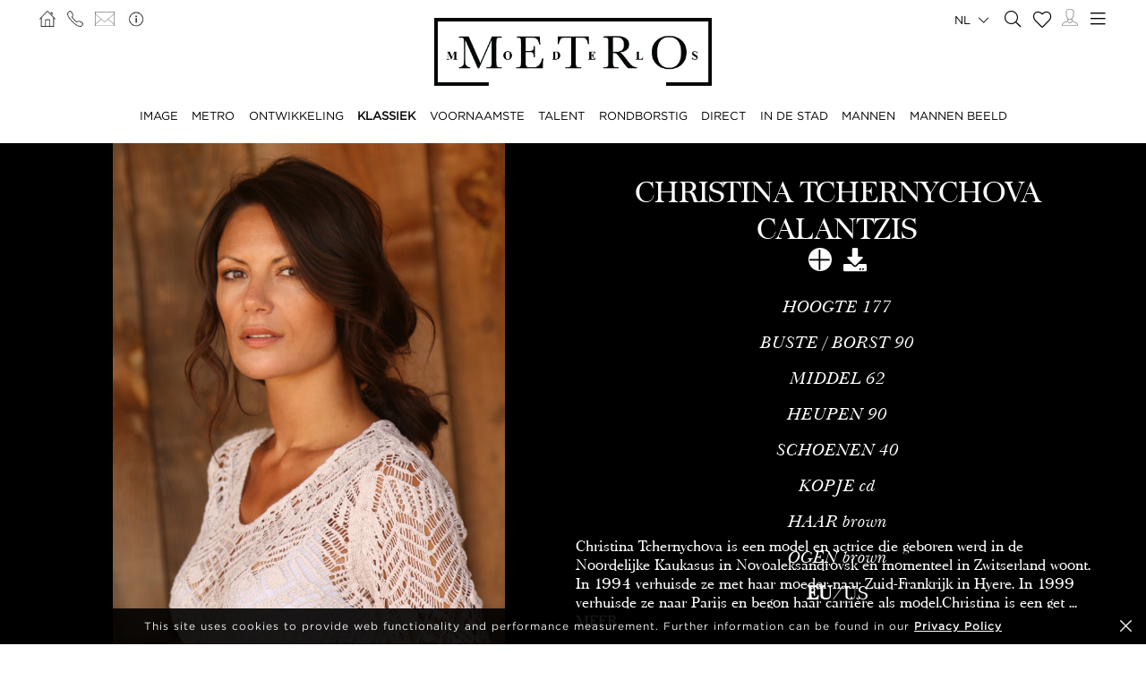

--- FILE ---
content_type: text/html; charset=UTF-8
request_url: https://www.metromodels.com/nl/classic/1948-christina-tchernychova-calantzis/
body_size: 12778
content:
<!DOCTYPE html PUBLIC "-//W3C//DTD XHTML 1.0 Strict//EN" "http://www.w3.org/TR/xhtml1/DTD/xhtml1-strict.dtd">
<html xmlns="http://www.w3.org/1999/xhtml" xml:lang=“en-US”>
<head>
    <!--[if IE]>
    <meta http-equiv="X-UA-Compatible" content="IE=edge,chrome=1"><![endif]-->
    <meta name="viewport" content="width=device-width,initial-scale=1"/>
    <meta http-equiv="Content-Type" content="text/xhtml+xml; charset=utf-8"/>
    <meta http-equiv=“content-language” content=“en-US” />
    <meta name=“language” content=“en-US” />
    <meta name=“google” content=“notranslate” />
    <meta name="google-site-verification" content="qZaLBiVv0jTM3wkfsdloauaRcEiLrAeu_bpTqv3yXWE" />
        <!-- Google tag (gtag.js) -->
    <script async src="https://www.googletagmanager.com/gtag/js?id=G-NTBXP3N1CM"></script>
    <script>
    window.dataLayer = window.dataLayer || [];
    function gtag(){dataLayer.push(arguments);}
    gtag('js', new Date());
    gtag('config', 'G-NTBXP3N1CM');
    </script>
    <!-- End Of Google tag (gtag.js) -->
    <!-- Meta Pixel Code -->
        <!--End Meta Pixel Code-->
    <script type="text/javascript" src="https://www.metromodels.com/js/jquery/jquery-1.11.0.min.js"></script>
    <script type="text/javascript" src="https://www.metromodels.com/js/lazyload/jquery.lazyload.min.js"></script>
    <script type="text/javascript" src="https://www.metromodels.com/js/smartresize/smartresize.js"></script>
    <script type="text/javascript" src="https://www.metromodels.com/js/upload/jquery.form.min.js"></script>
    <script type="text/javascript"src="https://www.metromodels.com/js/infinitescroll/jquery.infinitescroll.min.js"></script>
    <script type="text/javascript" src="https://www.metromodels.com/js/masonry/masonry.pkgd.min.js"></script>
    <script type="text/javascript" src="https://www.metromodels.com/js/slick/slick.js"></script>
    <script type="text/javascript" src="https://www.metromodels.com/js/cycle/jquery.cycle.lite.js"></script>
    <script type="text/javascript" src="https://www.metromodels.com/js/cookie-validator/cookie-validator.js"></script>
    <script src="https://maps.googleapis.com/maps/api/js?key=AIzaSyAiDOg2W5hDg-Zi_S0-0juQVShqsQdhsfI"></script>
    <link rel="canonical" href="https://www.metromodels.com/nl/classic/1948-christina-tchernychova-calantzis/" />
    <link rel="alternate" href="https://www.metromodels.com/da/classic/1948-christina-tchernychova-calantzis/" hreflang="da-DK" />
    <link rel="alternate" href="https://www.metromodels.com/de/classic/1948-christina-tchernychova-calantzis/" hreflang="de-DE" />
    <link rel="alternate" href="https://www.metromodels.com/en/classic/1948-christina-tchernychova-calantzis/" hreflang="en-US" />
    <link rel="alternate" href="https://www.metromodels.com/fr/classic/1948-christina-tchernychova-calantzis/" hreflang="fr-FR" />
    <link rel="alternate" href="https://www.metromodels.com/it/classic/1948-christina-tchernychova-calantzis/" hreflang="it-IT" />
    <link rel="alternate" href="https://www.metromodels.com/nl/classic/1948-christina-tchernychova-calantzis/" hreflang="nl-NL" />
    <link rel="alternate" href="https://www.metromodels.com/ru/classic/1948-christina-tchernychova-calantzis/" hreflang="ru-RU" />
    <link rel="alternate" href="https://www.metromodels.com/es/classic/1948-christina-tchernychova-calantzis/" hreflang="es-ES" />
    <link rel="alternate" href="https://www.metromodels.com/cn/classic/1948-christina-tchernychova-calantzis/" hreflang="zh-CN" />

    <link href="https://www.metromodels.com/js/slick/slick.css" rel="stylesheet" type="text/css"/>
    <link href="https://www.metromodels.com/js/font-awesome-pro/css/fontawesome-all.min.css" rel="stylesheet" type="text/css" />
    <link href="https://www.metromodels.com/js/slick/slick-theme.css" rel="stylesheet" type="text/css"/>
    <link href="https://www.metromodels.com/js/rrssb/rrssb.css" rel="stylesheet" type="text/css"/>
    <link href="https://www.metromodels.com/css/mediaslide.css?ver=1.9" rel="stylesheet" type="text/css"/>
    <link href="https://www.metromodels.com/css/responsive.css?ver=1.3" rel="stylesheet" type="text/css"/>
    <link href="https://www.metromodels.com/css/animate.min.css" rel="stylesheet" type="text/css"/>
    <link href="https://www.metromodels.com/css/cookie-validator.css" rel="stylesheet" type="text/css" />
    <link rel="apple-touch-icon" sizes="144x144" href="/favicon/apple-touch-icon.png">
    <link rel="icon" type="image/png" sizes="32x32" href="/favicon/favicon-32x32.png">
    <link rel="icon" type="image/png" sizes="16x16" href="/favicon/favicon-16x16.png">
    <link rel="manifest" href="/favicon/site.webmanifest">
    <link rel="mask-icon" href="/favicon/safari-pinned-tab.svg" color="#5bbad5">
    <meta name="msapplication-TileColor" content="#da532c">
    <meta name="theme-color" content="#ffffff">

        <title>Christina Tchernychova Calantzis | METRO Models</title>
<meta http-equiv="Content-Type" content="text/xhtml+xml; charset=utf-8" />
<meta name="robots" content="index, follow, all" />
<meta name="AUTHOR" content="mediaslide.com" />
<meta name="copyright" content="mediaslide.com" />

<!-- for Google -->
<meta name="description" content="Christina Tchernychova is a model and actress who was born in North Caucasus in Novoaleksandrovsk and curently living in Switzerland.&nbsp; In 1994, she moved in with her mother to South France in Hyere. It was in 1999 when she moved to Paris and started her modeling career. Christina is a talented model and featured in many covers. She was cast in the movie Cargo in 2009 as Rhea TV Spot Model. In 2003, she moved in with her future husband, Dimitri Calantzis. They have been a couple for many years. It was in 2006, she married him. Now, she has two children, Mila (2011) and Evan (2014). For quite some time, she stopped her modeling career. Recently, she was seen in a couple of TV commercials. Christina Tchernychova is a skilled model and she can reach the top model list with continuous effort. " />
<meta name="keywords" content="" />

<!-- for Facebook -->          
<meta property="og:title" content="Christina Tchernychova Calantzis | METRO Models" />
<meta property="og:type" content="article" />
<meta property="og:image" content="https://mediaslide-europe.storage.googleapis.com/metromodels/pictures/1948/4691/large-1570018362-9c4ae745cd4e5ebb34638a21618de11a.jpg" />
<meta property="og:url" content="https://www.metromodels.com/nl/classic/1948-christina-tchernychova-calantzis/" />
<meta property="og:description" content="Christina Tchernychova is a model and actress who was born in North Caucasus in Novoaleksandrovsk and curently living in Switzerland.&nbsp; In 1994, she moved in with her mother to South France in Hyere. It was in 1999 when she moved to Paris and started her modeling career. Christina is a talented model and featured in many covers. She was cast in the movie Cargo in 2009 as Rhea TV Spot Model. In 2003, she moved in with her future husband, Dimitri Calantzis. They have been a couple for many years. It was in 2006, she married him. Now, she has two children, Mila (2011) and Evan (2014). For quite some time, she stopped her modeling career. Recently, she was seen in a couple of TV commercials. Christina Tchernychova is a skilled model and she can reach the top model list with continuous effort. " />

<!-- for Twitter -->          
<meta name="twitter:card" content="summary" />
<meta name="twitter:title" content="Christina Tchernychova Calantzis | METRO Models" />
<meta name="twitter:description" content="Christina Tchernychova is a model and actress who was born in North Caucasus in Novoaleksandrovsk and curently living in Switzerland.&nbsp; In 1994, she moved in with her mother to South France in Hyere. It was in 1999 when she moved to Paris and started her modeling career. Christina is a talented model and featured in many covers. She was cast in the movie Cargo in 2009 as Rhea TV Spot Model. In 2003, she moved in with her future husband, Dimitri Calantzis. They have been a couple for many years. It was in 2006, she married him. Now, she has two children, Mila (2011) and Evan (2014). For quite some time, she stopped her modeling career. Recently, she was seen in a couple of TV commercials. Christina Tchernychova is a skilled model and she can reach the top model list with continuous effort. " />
<meta name="twitter:image" content="https://mediaslide-europe.storage.googleapis.com/metromodels/pictures/1948/4691/large-1570018362-9c4ae745cd4e5ebb34638a21618de11a.jpg" />
</head>
<body><div class="menu">
	<div class="menuDesktop">
        <div class="menuSpace">
            <ul class="menuCorner" id="cornerLeft">
                <li><a   href="https://www.metromodels.com/nl/"><img title="Metro Models" alt="Metro Models" src="https://www.metromodels.com/images/home.png" style="width: 18px;"/></a></li>
                <li><a   href="https://www.metromodels.com/nl/contact-us/"><img title="Metro Models Contact" alt="Metro Models Contact" src="https://www.metromodels.com/images/phone.png" style="width: 18px;"/></a></li>
                <li><a   href="https://www.metromodels.com/nl/contact-us/"><img title="Metro Models Contact" alt="Metro Models Contact" src="https://www.metromodels.com/images/mail.svg" style="width: 22px;"/></a></li>
                <li><a   href="https://www.metromodels.com/nl/model-agency-zurich/"><img title="Metro Models Agency" alt="Metro Models Agency" src="https://www.metromodels.com/images/agency.png" style="width: 22px;"/></a></li>
            </ul>
            <div class="menuLogo">
                <a   href="https://www.metromodels.com/nl/">
                    <img title="Metro Models" alt="Metro Models" src="https://www.metromodels.com/images/logo.png" />
                </a>
            </div>
            <div class="menuNavigation">
                <ul class="hideOnReduced">
                    <li ><a href="https://www.metromodels.com/nl/image/" title="Metro Models Image">IMAGE</a></li>
                    <li ><a href="https://www.metromodels.com/nl/metro/" title="Metro Models Metro">METRO</a></li>
                    <li ><a href="https://www.metromodels.com/nl/development/" title="Metro Models Development">ONTWIKKELING</a></li>
                    <li class="menuSelected"><a href="https://www.metromodels.com/nl/classic/" title="Metro Models Classic">KLASSIEK</a></li>
                    <li ><a href="https://www.metromodels.com/nl/main/" title="Metro Models Main">VOORNAAMSTE</a></li>
                    <li ><a href="https://www.metromodels.com/nl/talent/" title="Metro Models Talent">TALENT</a></li>
                    <li ><a href="https://www.metromodels.com/nl/curvy/" title="Metro Models Curvy">RONDBORSTIG</a></li>
                    <li ><a href="https://www.metromodels.com/nl/direct/" title="Metro Models Direct">DIRECT</a></li>
                    <li ><a href="https://www.metromodels.com/nl/in-town/" title="Metro Models In Town">IN DE STAD</a></li>
                    <li ><a href="https://www.metromodels.com/nl/men/" title="Metro Models Men">MANNEN</a></li>
                    <li ><a href="https://www.metromodels.com/nl/men-image/" title="Metro Models Men Image">MANNEN BEELD</a></li>
                </ul>
            </div>
            <ul class="menuCorner" id="cornerRight">
                <li class="multiLanguage">
                    <span class="language-selected">nl <i class="fal fa-chevron-down"></i></span>
                    <ul class="dropdown">
                        <li><a href="https://www.metromodels.com/en/classic/1948-christina-tchernychova-calantzis/">English</li>
                        <li><a href="https://www.metromodels.com/de/classic/1948-christina-tchernychova-calantzis/">Deutsch</a></li>
                        <li><a href="https://www.metromodels.com/fr/classic/1948-christina-tchernychova-calantzis/">Français</a></li>
                        <li><a href="https://www.metromodels.com/it/classic/1948-christina-tchernychova-calantzis/">Italiano</a></li>
                        <li><a href="https://www.metromodels.com/es/classic/1948-christina-tchernychova-calantzis/">Español</a></li>
                        <li><a href="https://www.metromodels.com/cn/classic/1948-christina-tchernychova-calantzis/">中国人</a></li>
                        <li><a href="https://www.metromodels.com/ru/classic/1948-christina-tchernychova-calantzis/">русский</a></li>
                        <li><a href="https://www.metromodels.com/nl/classic/1948-christina-tchernychova-calantzis/">Nederlands</a></li>
                        <li><a href="https://www.metromodels.com/da/classic/1948-christina-tchernychova-calantzis/">Dansk</a></li>
                    </ul>
                </li>
                <li><a href="https://www.metromodels.com/nl/model-search/"><i class="fal fa-search" style="font-size: 18px; width: 18px;"></i></a></li>
                <li class="shortlistCounter" style="position: relative;">
                    <a  href="https://www.metromodels.com/nl/my-selection/">
                        <span class="fa-stack fa-lg shortlistCounter" style="font-size: 10px;">
                            <i class="fal fa-heart fa-stack-2x"></i>
                            <i class="fa fa-stack-1x shortlistCounterOverlay"></i>
                        </span>
                    </a>
                </li>
                <li><a   href="https://www.metromodels.com/nl/for-models/"><img src="https://www.metromodels.com/images/me.svg" style="width: 18px;" title="Metro Models Become a model" alt="Metro Models Become a model"/></a></li>
                <li id="desktop-menu-burger">
                    <i id="desktop-menu-open" onclick="openDesktopMenu();" class="fal fa-bars" style="font-size: 19px; width: 19px;"></i>
                    <i id="desktop-menu-close" onclick="closeDesktopMenu();" class="fal fa-times" style="font-size: 19px; width: 19px;"></i>
                </li>
            </ul>
        </div>
        <div class="menuDropDown">
            <div class="menuDropDownSpace">
                <div>
                    <ul>
                        <li><a   href="https://www.metromodels.com/nl/model-agency-zurich/">IMAGE</a></li>
                        <li><a   href="https://www.metromodels.com/nl/contact-us/">CONTACT</a></li>
                        <li><a href="https://www.metromodels.com/terms/terms_en.pdf" target="_blank">ALGEMENE VOORWAARDEN</a></li>
                    </ul>
                </div>
                <div>
                    <ul>
                        <li><a   href="https://www.metromodels.com/nl/news/">NIEUWS</a></li>
                        <li><a   href="https://www.metromodels.com/nl/polaroids/">MODEL POLAROIDS</a></li>
                        <li><a   href="https://www.metromodels.com/nl/model-industry-news/">CULTUUR</a></li>
                    </ul>
                </div>
                <div>
                    <ul>
                        <li><a   href="https://www.metromodels.com/nl/for-models/">WORD EEN MODEL</a></li>
                        <li><a   href="https://www.metromodels.com/nl/career/">CARRIÈRE</a></li>
                        <li><a   href="https://www.metromodels.com/nl/model-search/">ZOEKEN</a></li>
                    </ul>
                </div>
                <div>
                    <ul>
                        <li>
                            <a>VOLG ONS</a>
                            <ul>
                                <li><a href="https://www.instagram.com/metromodels1/" target="_blank"><img title="Metro Models Instagram" alt="Metro Models Instagram" src="https://www.metromodels.com/images/instagram.svg" /></a></li>
                                <li><a href="https://www.facebook.com/metromodelsgmbh/" target="_blank"><img title="Metro Models Facebook" alt="Metro Models Facebook" src="https://www.metromodels.com/images/facebook.svg" /></a></li>
                                <li><a href="https://vk.com/metromodels" target="_blank"><img title="Metro Models VK" alt="Metro Models VK" src="https://www.metromodels.com/images/vk.svg" /></a></li>
                                <li><a href="mailto:info@metromodels.com"><img title="Metro Models Contact" alt="Metro Models Contact" src="https://www.metromodels.com/images/newsletter.svg" /></a></li>
                            </ul>
                        </li>
                    </ul>
                </div>
            </div>
        </div>
    </div>
	<div class="menuMobile">
		<div id="mobile-menu">
			<div>
				<a id="mobile-menu-open" onclick="openMobileMenu(); return false;"  href="#">
                    <i class="fal fa-bars" style="font-size: 26px; position: fixed; left: 18px; top: 16px;"></i>
				</a>
				<a id="mobile-menu-close" style="position: fixed; display: none; float: right; margin-right: 20px; margin-top: 5px;" onclick="closeMobileMenu(); return false" href="#">
                    <i class="fal fa-times" style="font-size: 26px; position: fixed; left: 18px; top: 16px;"></i>
				</a>
			</div>
			<div class="logoMobile">
				<a   href="https://www.metromodels.com/nl/" style="display: block;">
					<img title="Metro Models" alt="Metro Models" src="https://www.metromodels.com/images/logo.png" style="width: 100%; padding-top: 10px;" pagespeed_no_transform />
				</a>
			</div>
		</div>
		<div id="mobile-menu-content">
			<ul id="nav">
				<li>
					<a href="#">MODEL</a>
					<ul>
						<li>
							<a   href="https://www.metromodels.com/nl/image/">IMAGE</a>
						</li>
                        <li>
                            <a   href="https://www.metromodels.com/nl/metro/">METRO</a>
                        </li>
                        <li>
                            <a   href="https://www.metromodels.com/nl/development/">ONTWIKKELING</a>
                        </li>
                        <li>
                            <a   href="https://www.metromodels.com/nl/classic/">KLASSIEK</a>
                        </li>
						<li>
							<a   href="https://www.metromodels.com/nl/main/">VOORNAAMSTE</a>
						</li>
                        <li>
                            <a   href="https://www.metromodels.com/nl/talent/">TALENT</a>
                        </li>
                        <li>
                            <a   href="https://www.metromodels.com/nl/curvy/">RONDBORSTIG</a>
                        </li>
                        <li>
                            <a   href="https://www.metromodels.com/nl/direct/">DIRECT</a>
                        </li>
                        <li>
                            <a   href="https://www.metromodels.com/nl/in-town/">IN DE STAD</a>
                        </li>
                        <li>
                            <a   href="https://www.metromodels.com/nl/men/">MANNEN</a>
                        </li>
                        <li>
                            <a   href="https://www.metromodels.com/nl/men-image/">MANNEN BEELD</a>
                        </li>
					</ul>
				</li>
                <li>
                    <a   href="https://www.metromodels.com/nl/polaroids/">MODEL POLAROIDS</a>
                </li>
                <li>
                    <a   href="https://www.metromodels.comnl/news/">NIEUWS</a>
                </li>
                <li>
                    <a   href="https://www.metromodels.com/nl/model-industry-news/">CULTUUR</a>
                </li>
				<li>
					<a   href="https://www.metromodels.com/nl/model-agency-zurich/">AGENTSCHAP</a>
				</li>
				<li>
					<a   href="https://www.metromodels.com/nl/contact-us/">CONTACT</a>
				</li>
                <li>
                    <a   href="https://www.metromodels.com/nl/for-models/">WORD EEN MODEL</a>
                </li>
                <li>
                    <a   href="https://www.metromodels.com/nl/career/">CARRIÈRE</a>
                </li>
                <li>
                    <a   href="https://www.metromodels.com/nl/model-search/">ZOEKEN</a>
                </li>
                <li>
                    <a   href="https://www.metromodels.com/nl/my-selection/">
                        SELECTIE                        <span class="fa-stack fa-lg shortlistCounter" style="font-size: 10px;">
                            <i class="fal fa-heart fa-stack-2x"></i>
                            <i class="fa fa-stack-1x shortlistCounterOverlay"></i>
                        </span>
                    </a>
                </li>
			</ul>
		</div>
		<div id="searchBar" class="submenu">
			<div class="searchBarInput">
				<input type="text" name="searchModels" class="searchModels" placeholder="ZOEKMODEL" />
			</div>
		</div>
	</div>
    <div id="backTop">
        <img title="Metro Models Go Up" alt="Metro Models Go Up" src="https://www.metromodels.com/images/back_top.png" />
    </div>
</div>
<div id="navigation" class="fade-delay-1">
    <div class="book page">
        <div class="bookDesktop">
            <div class="bookHeader">
                <div class="bookHeaderContainer">
                                        <img class="portrait" alt="Christina Tchernychova Calantzis" title="Christina Tchernychova Calantzis" src="https://mediaslide-europe.storage.googleapis.com/metromodels/pictures/1948/4691/large-1570018374-59855fa7d76682ddbb32fdf9bafedfb5.jpg" />                </div>
                <div class="bookHeaderContainer">
                    <div class="bookModelHeader">
                        <div class="bookModelName">Christina Tchernychova Calantzis</div>
                        <ul>    <li style="position: relative;">
        <a class="selection_add_1948" href="#" onclick="selection('add', 1948, 'classic'); return false;" title="Add to shortlist" style="">
            <i class="fal fa-plus fa_with_bg" aria-hidden="true" style="color: #000; width: 26px; font-size: 26px; text-align: center;"></i>
        </a>
        <a class="selection_remove_1948" href="#" onclick="selection('remove', 1948, 'classic'); return false;" title="Remove from shortlist" style="display: none;">
            <i class="fal fa-minus fa_with_bg" aria-hidden="true" style="color: #000; width: 26px; font-size: 26px; text-align: center;"></i>
        </a>
    </li>
    <li class="showDownloadable" style="cursor: pointer;">
        <i class="fas fa-download" title="Download PDF" aria-hidden="true" style="width: 26px; font-size: 26px;"></i>
    </li>
    <li class="showMeasurements" style="display: none; cursor: pointer;">
        <i class="fas fa-align-left" title="Show Measurements" aria-hidden="true" style="width: 26px; font-size: 26px;"></i>
    </li></ul>
                    </div>
                    <ul class="bookModelMeasurements">
                            <li class="bookMeasurement">
        <span class="mType">HOOGTE</span> <span class="mValue typeEU">177</span><span class="mValue typeUS">5' 9½''</span>
    </li>    <li class="bookMeasurement">
        <span class="mType">BUSTE / BORST</span> <span class="mValue typeEU">90</span><span class="mValue typeUS">35½''</span>
    </li>    <li class="bookMeasurement">
        <span class="mType">MIDDEL</span> <span class="mValue typeEU">62</span><span class="mValue typeUS">24½''</span>
    </li>    <li class="bookMeasurement">
        <span class="mType">HEUPEN</span> <span class="mValue typeEU">90</span><span class="mValue typeUS">35½''</span>
    </li>    <li class="bookMeasurement">
        <span class="mType">SCHOENEN</span> <span class="mValue typeEU">40</span><span class="mValue typeUS">9</span>
    </li>    <li class="bookMeasurement" >
        <span class="mtype" >KOPJE</span> <span class="mValue" >CD</span>
    </li>    <li class="bookMeasurement">
        <span class="mType">HAAR</span> <span class="mValue">Brown</span>
    </li>    <li class="bookMeasurement">
        <span class="mType">OGEN</span> <span class="mValue">Brown</span>
    </li>    <li class="measurePicker bookMeasurement">
        <span class="pickerEU" >EU</span>/<span class="pickerUS">US</span>
    </li>                    <li class="bookDownload">
                        <a href="https://www.metromodels.com/download.php?model_pictures_category_id=4691&model_id=1948" title="Download Portefeuille PDF" target="_blank">
                            Portefeuille
                        </a>
                    </li>                    <li class="bookDownload">
                        <a href="https://www.metromodels.com/download.php?model_pictures_category_id=11720&model_id=1948" title="Download Polaroid PDF" target="_blank">
                            Polaroid
                        </a>
                    </li>        <li class="bookDownload">
            <a href="https://www.metromodels.com/showcard.php?id=1948" title="Download Showcard PDF" rel="nofollow" target="_blank">
                Showcard
            </a>
        </li>                    </ul>
                    <div class='bookModelBio'>Christina Tchernychova is een model en actrice die geboren werd in de Noordelijke Kaukasus in Novoaleksandrovsk en momenteel in Zwitserland woont. In 1994 verhuisde ze met haar moeder naar Zuid-Frankrijk in Hyere. In 1999 verhuisde ze naar Parijs en begon haar carrière als model.Christina is een get ... <a   href="https://www.metromodels.com/nl/classic/1948-christina-tchernychova-calantzis/bio/">MEER</div>                </div>
            </div>
            <ul class="bookNavigation">                        <li><a   class="bookSelected" href="https://www.metromodels.com/nl/classic/1948-christina-tchernychova-calantzis/">Portefeuille</a></li>                    <li><a    href="https://www.metromodels.com/nl/classic/1948-christina-tchernychova-calantzis/11720-polaroids/">Polaroid</a></li><li><a   href="https://www.metromodels.com/nl/classic/1948-christina-tchernychova-calantzis/social/">Sociaal</a></li>             <li><a   href="https://www.metromodels.com/nl/classic/1948-christina-tchernychova-calantzis/6189-videos/">Video's</a></li><li><a   href="https://www.metromodels.com/nl/classic/1948-christina-tchernychova-calantzis/bio/">Bio</a></li></ul>
            <div id="bookResult">
                <div class="bookGallery">
                    <div>
                                                <div class="bookGalleryElement">
                            <img class="not-loaded" alt="Christina Tchernychova Calantzis" title="Christina Tchernychova Calantzis" src="https://www.metromodels.com/images/grey.gif" data-original="https://mediaslide-europe.storage.googleapis.com/metromodels/pictures/1948/4691/large-1570018362-9c4ae745cd4e5ebb34638a21618de11a.jpg" width="667" height="1000" style="width: 100%;"/>
                        </div>                        <div class="bookGalleryElement">
                            <img class="not-loaded" alt="Christina Tchernychova Calantzis" title="Christina Tchernychova Calantzis" src="https://www.metromodels.com/images/grey.gif" data-original="https://mediaslide-europe.storage.googleapis.com/metromodels/pictures/1948/4691/large-1570018374-59855fa7d76682ddbb32fdf9bafedfb5.jpg" width="750" height="1000" style="width: 100%;"/>
                        </div>                        <div class="bookGalleryElement">
                            <img class="not-loaded" alt="Christina Tchernychova Calantzis" title="Christina Tchernychova Calantzis" src="https://www.metromodels.com/images/grey.gif" data-original="https://mediaslide-europe.storage.googleapis.com/metromodels/pictures/1948/4691/large-1570018363-c718ab6febafefe5235c70259bbd6e56.jpg" width="800" height="1000" style="width: 100%;"/>
                        </div>                        <div class="bookGalleryElement">
                            <img class="not-loaded" alt="Christina Tchernychova Calantzis" title="Christina Tchernychova Calantzis" src="https://www.metromodels.com/images/grey.gif" data-original="https://mediaslide-europe.storage.googleapis.com/metromodels/pictures/1948/4691/large-1570018369-fbc9f75fbaecefd4ea83ea24fcd9d978.jpg" width="667" height="1000" style="width: 100%;"/>
                        </div>                        <div class="bookGalleryElement">
                            <img class="not-loaded" alt="Christina Tchernychova Calantzis" title="Christina Tchernychova Calantzis" src="https://www.metromodels.com/images/grey.gif" data-original="https://mediaslide-europe.storage.googleapis.com/metromodels/pictures/1948/4691/large-1570018378-47e4ef00864380a56abf5dbe0586d2c1.jpg?v=1580740646" width="750" height="1000" style="width: 100%;"/>
                        </div>                        <div class="bookGalleryElement">
                            <img class="not-loaded" alt="Christina Tchernychova Calantzis" title="Christina Tchernychova Calantzis" src="https://www.metromodels.com/images/grey.gif" data-original="https://mediaslide-europe.storage.googleapis.com/metromodels/pictures/1948/4691/large-1570018380-2dbc8c5034115e7aab4933ecf0e796a1.jpg" width="667" height="1000" style="width: 100%;"/>
                        </div>                        <div class="bookGalleryElement">
                            <img class="not-loaded" alt="Christina Tchernychova Calantzis" title="Christina Tchernychova Calantzis" src="https://www.metromodels.com/images/grey.gif" data-original="https://mediaslide-europe.storage.googleapis.com/metromodels/pictures/1948/4691/large-1570018376-72d0c2ae9b04ef70a2967c96c2236710.jpg" width="854" height="1000" style="width: 100%;"/>
                        </div>                        <div class="bookGalleryElement">
                            <img class="not-loaded" alt="Christina Tchernychova Calantzis" title="Christina Tchernychova Calantzis" src="https://www.metromodels.com/images/grey.gif" data-original="https://mediaslide-europe.storage.googleapis.com/metromodels/pictures/1948/4691/large-1570018354-ae3e610ed932c5c5e9fc9aecec725f54.jpg?v=1570018486" width="902" height="1000" style="width: 100%;"/>
                        </div>                        <div class="bookGalleryElement">
                            <img class="not-loaded" alt="Christina Tchernychova Calantzis" title="Christina Tchernychova Calantzis" src="https://www.metromodels.com/images/grey.gif" data-original="https://mediaslide-europe.storage.googleapis.com/metromodels/pictures/1948/4691/large-1570018370-341c571b397510ea8f91e2f4a73a7f2f.jpg" width="800" height="1000" style="width: 100%;"/>
                        </div>                        <div class="bookGalleryElement">
                            <img class="not-loaded" alt="Christina Tchernychova Calantzis" title="Christina Tchernychova Calantzis" src="https://www.metromodels.com/images/grey.gif" data-original="https://mediaslide-europe.storage.googleapis.com/metromodels/pictures/1948/4691/large-1583918359-5b17f8facfe02439e9900b8e33db1181.jpg" width="2731" height="4096" style="width: 100%;"/>
                        </div>                        <div class="bookGalleryElement">
                            <img class="not-loaded" alt="Christina Tchernychova Calantzis" title="Christina Tchernychova Calantzis" src="https://www.metromodels.com/images/grey.gif" data-original="https://mediaslide-europe.storage.googleapis.com/metromodels/pictures/1948/4691/large-1583918365-5a7a8515d6657c2b78ffc5889b062d36.jpg" width="2730" height="4096" style="width: 100%;"/>
                        </div>                        <div class="bookGalleryElement">
                            <img class="not-loaded" alt="Christina Tchernychova Calantzis" title="Christina Tchernychova Calantzis" src="https://www.metromodels.com/images/grey.gif" data-original="https://mediaslide-europe.storage.googleapis.com/metromodels/pictures/1948/4691/large-1583918362-6030e99dfa4e950dce89c7c8c1e84e6e.jpg" width="2261" height="2261" style="width: 100%;"/>
                        </div>                        <div class="bookGalleryElement">
                            <img class="not-loaded" alt="Christina Tchernychova Calantzis" title="Christina Tchernychova Calantzis" src="https://www.metromodels.com/images/grey.gif" data-original="https://mediaslide-europe.storage.googleapis.com/metromodels/pictures/1948/4691/large-1580917803-7d213103f63121e1b62ff6fc9afa2261.jpg" width="1365" height="2048" style="width: 100%;"/>
                        </div>                        <div class="bookGalleryElement">
                            <img class="not-loaded" alt="Christina Tchernychova Calantzis" title="Christina Tchernychova Calantzis" src="https://www.metromodels.com/images/grey.gif" data-original="https://mediaslide-europe.storage.googleapis.com/metromodels/pictures/1948/4691/large-1570018357-d65591b486ba601149f8905e03ba380f.jpg?v=1580740815" width="750" height="1000" style="width: 100%;"/>
                        </div>                        <div class="bookGalleryElement">
                            <img class="not-loaded" alt="Christina Tchernychova Calantzis" title="Christina Tchernychova Calantzis" src="https://www.metromodels.com/images/grey.gif" data-original="https://mediaslide-europe.storage.googleapis.com/metromodels/pictures/1948/4691/large-1570018358-7eb24d25de0566955e631392a60913b6.jpg" width="800" height="1000" style="width: 100%;"/>
                        </div>                        <div class="bookGalleryElement">
                            <img class="not-loaded" alt="Christina Tchernychova Calantzis" title="Christina Tchernychova Calantzis" src="https://www.metromodels.com/images/grey.gif" data-original="https://mediaslide-europe.storage.googleapis.com/metromodels/pictures/1948/4691/large-1570018364-1415179d9fc9abbe0f11d78c3ecbcb26.jpg" width="819" height="1000" style="width: 100%;"/>
                        </div>                        <div class="bookGalleryElement">
                            <img class="not-loaded" alt="Christina Tchernychova Calantzis" title="Christina Tchernychova Calantzis" src="https://www.metromodels.com/images/grey.gif" data-original="https://mediaslide-europe.storage.googleapis.com/metromodels/pictures/1948/4691/large-1570018372-7fc475c23586d21233946e0623d0c10f.jpg?v=1570018641" width="865" height="1000" style="width: 100%;"/>
                        </div>                        <div class="bookGalleryElement">
                            <img class="not-loaded" alt="Christina Tchernychova Calantzis" title="Christina Tchernychova Calantzis" src="https://www.metromodels.com/images/grey.gif" data-original="https://mediaslide-europe.storage.googleapis.com/metromodels/pictures/1948/4691/large-1580740379-9b195e7daa86b3fda2498f77eec21dac.jpg" width="853" height="1280" style="width: 100%;"/>
                        </div>                        <div class="bookGalleryElement">
                            <img class="not-loaded" alt="Christina Tchernychova Calantzis" title="Christina Tchernychova Calantzis" src="https://www.metromodels.com/images/grey.gif" data-original="https://mediaslide-europe.storage.googleapis.com/metromodels/pictures/1948/4691/large-1591263144-1314c26480fad58794acb7235ad0c86b.jpg" width="1437" height="2048" style="width: 100%;"/>
                        </div>                        <div class="bookGalleryElement">
                            <img class="not-loaded" alt="Christina Tchernychova Calantzis" title="Christina Tchernychova Calantzis" src="https://www.metromodels.com/images/grey.gif" data-original="https://mediaslide-europe.storage.googleapis.com/metromodels/pictures/1948/4691/large-1591263163-0480169e73f729fa044ba4752acf24a8.jpg" width="1371" height="2048" style="width: 100%;"/>
                        </div>                        <div class="bookGalleryElement">
                            <img class="not-loaded" alt="Christina Tchernychova Calantzis" title="Christina Tchernychova Calantzis" src="https://www.metromodels.com/images/grey.gif" data-original="https://mediaslide-europe.storage.googleapis.com/metromodels/pictures/1948/4691/large-1591263179-0efd9519cb26bfd03917a35c8a432370.jpg" width="1414" height="2048" style="width: 100%;"/>
                        </div>                        <div class="bookGalleryElement">
                            <img class="not-loaded" alt="Christina Tchernychova Calantzis" title="Christina Tchernychova Calantzis" src="https://www.metromodels.com/images/grey.gif" data-original="https://mediaslide-europe.storage.googleapis.com/metromodels/pictures/1948/4691/large-1665954201-46cf3c7a28ddc6033c9ae9251c47aba3.jpg" width="922" height="1280" style="width: 100%;"/>
                        </div>                        <div class="bookGalleryElement">
                            <img class="not-loaded" alt="Christina Tchernychova Calantzis" title="Christina Tchernychova Calantzis" src="https://www.metromodels.com/images/grey.gif" data-original="https://mediaslide-europe.storage.googleapis.com/metromodels/pictures/1948/4691/large-1665954195-4c7037c59755fa2ee1892e3a07ad6d9d.jpg" width="892" height="1280" style="width: 100%;"/>
                        </div>                        <div class="bookGalleryElement">
                            <img class="not-loaded" alt="Christina Tchernychova Calantzis" title="Christina Tchernychova Calantzis" src="https://www.metromodels.com/images/grey.gif" data-original="https://mediaslide-europe.storage.googleapis.com/metromodels/pictures/1948/4691/large-1665954184-72aaa8d45aa2a38f3bd0f3ae462ecd8f.jpg" width="926" height="1280" style="width: 100%;"/>
                        </div>                        <div class="bookGalleryElement">
                            <img class="not-loaded" alt="Christina Tchernychova Calantzis" title="Christina Tchernychova Calantzis" src="https://www.metromodels.com/images/grey.gif" data-original="https://mediaslide-europe.storage.googleapis.com/metromodels/pictures/1948/4691/large-1665954185-1f5c4107b8cbba18b59cba7439d0dd38.jpg" width="869" height="1280" style="width: 100%;"/>
                        </div>                        <div class="bookGalleryElement">
                            <img class="not-loaded" alt="Christina Tchernychova Calantzis" title="Christina Tchernychova Calantzis" src="https://www.metromodels.com/images/grey.gif" data-original="https://mediaslide-europe.storage.googleapis.com/metromodels/pictures/1948/4691/large-1665954188-b0e525c70cf948bbe7acd9924f486c16.jpg" width="853" height="1280" style="width: 100%;"/>
                        </div>                        <div class="bookGalleryElement">
                            <img class="not-loaded" alt="Christina Tchernychova Calantzis" title="Christina Tchernychova Calantzis" src="https://www.metromodels.com/images/grey.gif" data-original="https://mediaslide-europe.storage.googleapis.com/metromodels/pictures/1948/4691/large-1665954200-30f3adf7ab632f40302bb6293ba270bc.jpg" width="864" height="1280" style="width: 100%;"/>
                        </div>                        <div class="clear"></div>
                    </div>
                </div>
            </div>
        </div>
    </div>
</div>
    <div id="newsDetail" ></div>
<div class="footer">
    <div class="footerSpace">

        <div class="footerContainer">
            <div class="footerLogo">
                <a   href="https://www.metromodels.com/nl/">
                    <img title="Metro Models" alt="Metro Models" src="https://www.metromodels.com/images/logo_white.png" />
                </a>
            </div>
            <form id="newsLetterForm" method="post" enctype="multipart/form-data" action="https://www.metromodels.com/server/newsletter.php">
                <div class="footerNewsLetterText">
                    <span class="newsLetterTitle">NIEUWSBRIEF AANMELDEN</span>
                    <span class="newsLetterExtra">Meld je aan om het laatste nieuws en updates te ontvangen</span>
                </div>
                <label class="newsletter_email">
                    <input id="newsletter_email" type="email" placeholder="EMAIL" name="newsletter_email" hidden />
                </label>
                <label class="newsletter_email_real">
                    <input id="newsletter_email_real" type="email" placeholder="EMAIL" name="newsletter_email_real" required/>
                </label>
                <input type="submit" />
                <div id="newsLetterOutputContainer">
                    <div id="newsLetterOutput">

                    </div>
                    <div id="closePopup" onclick="closeNewsLetterOutput(); return false;"><i class="fal fa-times" aria-hidden="true" style="font-size: 20px;"></i></div>
                </div>
            </form>
        </div>
        <div class="footerContainer footerNavigation">
            <ul>
                <li>
                    <a   href="https://www.metromodels.com/nl/model-agency-zurich/">AGENTSCHAP</a>
                </li>
                <li>
                    <a   href="https://www.metromodels.com/nl/contact-us/">CONTACT</a>
                </li>
                <li>
                    <a href="https://www.metromodels.com/terms/terms_en.pdf" target="_blank">ALGEMENE VOORWAARDEN</a>
                </li>
            </ul>
            <ul>
                <li>
                    <a   href="https://www.metromodels.com/nl/news/">NIEUWS</a>
                </li>
                <li>
                    <a   href="https://www.metromodels.com/nl/polaroids/">MODEL POLAROIDS</a>
                </li>
                <li>
                    <a   href="https://www.metromodels.com/nl/model-industry-news/">CULTUUR</a>
                </li>
            </ul>
            <ul>
                <li>
                    <a   href="https://www.metromodels.com/nl/for-models/">WORD EEN MODEL</a>
                </li>
                <li>
                    <a   href="https://www.metromodels.com/nl/career/">CARRIÈRE</a>
                </li>
                <li>
                    <a   href="https://www.metromodels.com/nl/model-search/">ZOEKEN</a>
                </li>
            </ul>
            <ul>
                <li style="margin-bottom: 4px; height: auto;">
                    <a>VOLG ONS</a>
                </li>
                <li>
                    <ul>
                        <li><a href="https://www.instagram.com/metromodels1/" target="_blank"><img alt="Metro Models Instagram" title="Metro Models Instagram" src="https://www.metromodels.com/images/instagram.svg" /></a></li>
                        <li><a href="https://www.facebook.com/metromodelsgmbh/" target="_blank"><img alt="Metro Models Facebook" title="Metro Models Facebook" src="https://www.metromodels.com/images/facebook.svg" /></a></li>
                        <li><a href="https://vk.com/metromodels" target="_blank"><img alt="Metro Models VK" title="Metro Models VK"  src="https://www.metromodels.com/images/vk.svg" /></a></li>
                        <li><a href="mailto:info@metromodels.com"><img alt="Metro Models Contact" title="Metro Models Contact" src="https://www.metromodels.com/images/newsletter.svg" /></a></li>
                    </ul>
                </li>
            </ul>
            <div class="clear"></div>
        </div>
        <div class="footerContainer" style="padding-bottom: 10px;">
            <span class="footerMetroModels">
                hweiz | Haldenstrasse 46, 8045 Zurich, Switzerland | + 41765233876
            </span>
            <span class="footerMediaslide">
                <a href="https://www.mediaslide.com" target="_blank">mediaslide model agency software</a>
            </span>
        </div>
    </div>
</div>
<script language="JavaScript">
    $(document).ready(function() {

        // OUTPUT
        closeNewsLetterOutput = function() {
            $('#outputContainer').hide();
        };
        $('#newsLetterOutputContainer').on('click', function (e) {
            var container = $('#newsLetterOutput');
            if (!container.is(e.target) && container.has(e.target).length === 0) {
                $('html, body').css('overflow-y', 'auto');
                $('#newsLetterOutputContainer').hide();
            }
        });

        afterSuccess = function()
        {
            $("#newsLetterOutput").html("<span style='font-weight: 600;'>Subscription request sent successfully!</span>");
            $('#newsLetterOutputContainer').fadeIn();
        };
        beforeSubmit = function(){
        };
        var options = {
            target:   '#newsLetterOutput',
            beforeSubmit:  beforeSubmit,
            success:       afterSuccess,
            resetForm: true
        };

        $('#newsLetterForm').submit(function() {
            $(this).ajaxSubmit(options);
            return false;
        });

    })
</script><script language="JavaScript">

    document.title = "Christina Tchernychova Calantzis | METRO Models";

    resizeBlocks = function() {
        var $c = $('.bookHeaderContainer');
        $c.height($c.width());
    };
    resizeBlocks();

    $(document).ready(function() {

        $(".lazy").lazyload({
            threshold : 200,
            effect : "fadeIn"
        });

        // LANG
        setMeasurements = function(measurements) {
            if(measurements === 'eu') {
                sessionStorage.setItem("measurements", "eu");
                $('.measurePicker span').removeClass('menuSelected');
                $('.typeUS').hide();
                $('.typeEU').show();
                $('.pickerEU').addClass('menuSelected');
            }
            else if(measurements === 'us') {
                sessionStorage.setItem("measurements", "us");
                $('.measurePicker span').removeClass('menuSelected');
                $('.typeEU').hide();
                $('.typeUS').show();
                $('.pickerUS').addClass('menuSelected');
            }
        };
        $('.pickerEU').click(function() {
            setMeasurements('eu');
        });
        $('.pickerUS').click(function() {
            setMeasurements('us');
        });

        loadMeasurements = function() {
            var measurements = sessionStorage.getItem("measurements");
            if(measurements === 'us' || measurements === undefined) {
                setMeasurements('us');
            } else {
                setMeasurements('eu');
            }
        };
        loadMeasurements();

        $('.showDownloadable').on('click',function() {
            $('.bookMeasurement').hide();
            $('.bookDownload').show();

            $(this).hide();
            $('.showMeasurements').show();
        });

        $('.showMeasurements').on('click',function() {
            $('.bookDownload').hide();
            $('.bookMeasurement').show();

            $(this).hide();
            $('.showDownloadable').show();
        });

        // MODEL GALLERY
        $('img.not-loaded').lazyload({
            effect: 'fadeIn',
            threshold : 600,
            load: function() {
                $(this).removeClass("not-loaded");
                $(this).css('height', 'auto');
            }
        });
        function resizeBlankImages() {
            $('img.not-loaded').each(function () {
                var originalWidth = $(this).attr('width');
                var originalHeight = $(this).attr('height');
                var ratioH = originalWidth/originalHeight;
                var width = $(this).width();
                var height = width/ratioH;
                $(this).height(height);
            });
        }

        resizeBlankImages();
        var $container = $('.bookGallery');
        $container.masonry({
            transitionDuration: 0,
            itemSelector: '.bookGalleryElement'
        });

        $(window).resize(function(){
            resizeBlocks();
        });

        setTimeout(function() {
            $(window).trigger('resize');
        }, 1000);

    });
</script><script language="JavaScript" id="indexScript">
    $(document).ready(function() {


        $(".multiLanguage span").on("click", function(){
            if ($('.multiLanguage').hasClass('active')){
                closeDropdown();
            } else {
                openDropdown();
            }
        });
        openDropdown = function (name) {
            $(".multiLanguage").removeClass("active");
            $(".multiLanguage ").addClass("active");
        };

        closeDropdown = function (name) {
            $(".multiLanguage ").removeClass("active");
            $(".multiLanguage ").removeClass("active");
        };

        var nb_selection = 0;
        if(nb_selection > 0) {
            $('.shortlistCounterOverlay').html(nb_selection);
        }

        var url = window.location.href.split(/^(([^:\/?#]+):)?(\/\/([^\/?#]*))?([^?#]*)(\?([^#]*))?(#(.*))?/);
        regEx_1 = url[5].split("/")[1];

        menuSelected = function (category) {

            $('.menuNavigation li').removeClass('menuSelected');
            $('.menuDropDownSpace li').removeClass('menuSelected');
            $('.footerNavigation li').removeClass('menuSelected');
            $('#nav li').removeClass('menuSelected');

            if(category === 'image') {
                //DESKTOP
                $('.menuNavigation li:nth-of-type(1)').addClass('menuSelected');

                //MOBILE
                $('#nav li:nth-of-type(1)').addClass('menuSelected');
            } else if (regEx_1 === 'metro') {
                //DESKTOP
                $('.menuNavigation li:nth-of-type(2)').addClass('menuSelected');

                //MOBILE
                $('#nav li:nth-of-type(1)').addClass('menuSelected');
            } else if (regEx_1 === 'development') {
                //DESKTOP
                $('.menuNavigation li:nth-of-type(3)').addClass('menuSelected');

                //MOBILE
                $('#nav li:nth-of-type(1)').addClass('menuSelected');
            } else if (regEx_1 === 'classic') {
                //DESKTOP
                $('.menuNavigation li:nth-of-type(4)').addClass('menuSelected');

                //MOBILE
                $('#nav li:nth-of-type(1)').addClass('menuSelected');
            } else if (regEx_1 === 'main') {
                //DESKTOP
                $('.menuNavigation li:nth-of-type(5)').addClass('menuSelected');

                //MOBILE
                $('#nav li:nth-of-type(1)').addClass('menuSelected');
            }
            else if (regEx_1 === 'talent') {
                //DESKTOP
                $('.menuNavigation li:nth-of-type(6)').addClass('menuSelected');

                //MOBILE
                $('#nav li:nth-of-type(1)').addClass('menuSelected');
            }
            else if (regEx_1 === 'curvy') {
                //DESKTOP
                $('.menuNavigation li:nth-of-type(7)').addClass('menuSelected');

                //MOBILE
                $('#nav li:nth-of-type(1)').addClass('menuSelected');
            }
            else if (regEx_1 === 'men') {
                //DESKTOP
                $('.menuNavigation li:nth-of-type(8)').addClass('menuSelected');

                //MOBILE
                $('#nav li:nth-of-type(1)').addClass('menuSelected');
            }
            else if (regEx_1 === 'men-development') {
                //DESKTOP
                $('.menuNavigation li:nth-of-type(9)').addClass('menuSelected');

                //MOBILE
                $('#nav li:nth-of-type(1)').addClass('menuSelected');
            }
            else if (regEx_1 === 'model-search') {
                //DESKTOP
                $('.menuDropDownSpace div:nth-child(3) ul li:nth-child(3)').addClass('menuSelected');

                //FOOTER
                $('.footerNavigation ul:nth-child(3) li:nth-child(3)').addClass('menuSelected');

                //MOBILE
                $('#nav li:nth-of-type(9)').addClass('menuSelected');
            } else if (regEx_1 === 'my-selection') {
                //DESKTOP
                $('.sideNavigation li:nth-of-type(8)').addClass('menuSelected');

                //MOBILE
                $('#nav li:nth-of-type(10)').addClass('menuSelected');
            } else if (regEx_1 === 'for-models') {
                //DESKTOP
                $('.menuDropDownSpace div:nth-child(3) ul li:nth-child(1)').addClass('menuSelected');

                //FOOTER
                $('.footerNavigation ul:nth-child(3) li:nth-child(1)').addClass('menuSelected');

                //MOBILE
                $('#nav li:nth-of-type(7)').addClass('menuSelected');
            } else if (regEx_1 === 'model-agency-zurich') {
                //DESKTOP
                $('.menuDropDownSpace div:nth-child(1) ul li:nth-child(1)').addClass('menuSelected');

                //FOOTER
                $('.footerNavigation ul:nth-child(1) li:nth-child(1)').addClass('menuSelected');

                //MOBILE
                $('#nav li:nth-of-type(5)').addClass('menuSelected');
            } else if (regEx_1 === 'contact-us') {
                //DESKTOP
                $('.menuDropDownSpace div:nth-child(1) ul li:nth-child(2)').addClass('menuSelected');

                //FOOTER
                $('.footerNavigation ul:nth-child(1) li:nth-child(2)').addClass('menuSelected');

                //MOBILE
                $('#nav li:nth-of-type(6)').addClass('menuSelected');
            } else if (regEx_1 === 'news') {
                //DESKTOP
                $('.menuDropDownSpace div:nth-child(2) ul li:nth-child(1)').addClass('menuSelected');

                //FOOTER
                $('.footerNavigation ul:nth-child(2) li:nth-child(1)').addClass('menuSelected');

                //MOBILE
                $('#nav li:nth-of-type(3)').addClass('menuSelected');
            } else if (regEx_1 === 'model-industry-news') {
                //DESKTOP
                $('.menuDropDownSpace div:nth-child(2) ul li:nth-child(3)').addClass('menuSelected');

                //FOOTER
                $('.footerNavigation ul:nth-child(2) li:nth-child(3)').addClass('menuSelected');

                //MOBILE
                $('#nav li:nth-of-type(4)').addClass('menuSelected');
            } else if (regEx_1 === 'career') {
                //DESKTOP
                $('.menuDropDownSpace div:nth-child(3) ul li:nth-child(2)').addClass('menuSelected');

                //FOOTER
                $('.footerNavigation ul:nth-child(3) li:nth-child(2)').addClass('menuSelected');

                //MOBILE
                $('#nav li:nth-of-type(8)').addClass('menuSelected');
            } else if (regEx_1 === 'polaroids') {
                //DESKTOP
                $('.menuDropDownSpace div:nth-child(2) ul li:nth-child(2)').addClass('menuSelected');

                //FOOTER
                $('.footerNavigation ul:nth-child(2) li:nth-child(2)').addClass('menuSelected');

                //MOBILE
                $('#nav li:nth-of-type(2)').addClass('menuSelected');
            }
        };

        memory_regex2 = "";

        // NAVIGATION
        loadNavigation = function(event) {
            closeDesktopMenu();
            closeMobileMenu();
            $("#newsDetail").removeClass('show');
            $('#navigation').addClass('hidden');
            $('body > .footer').removeClass('hidden');

            var t0 = 0;
            var t1 = 0;
            var latence = 0;

            url = $(event).attr('href');
            route = url.split(/^(([^:\/?#]+):)?(\/\/([^\/?#]*))?([^?#]*)(\?([^#]*))?(#(.*))?/);
            regEx_1 = route[5].split("/")[1];
            regEx_2 = route[5].split("/")[2];

            //memory_regex2 = regEx_2;
            //menuSelected(regEx_1);

            t0 = performance.now();
            $.ajax({
                type: 'GET',
                url: url,
                success: function (data) {
                    $('body').removeClass("o-hidden");
                    $('html').animate({scrollTop:0},'fast');
                    t1 = performance.now();
                    history.pushState({}, '', url);
                    latence = (t1 - t0);

                    var latence_final = 0;
                    if(latence > 500)
                        latence_final = 0;
                    else
                        latence_final = 500 - latence;

                    setTimeout(function(){
                        $('#navigation').html(data).removeClass('hidden','o-hidden');
                        $('.menu').css('opacity', 1);
                        $(window).trigger('resize');
                    }, latence_final);
                },
                error: function (data) { // if error occured
                    console.log(data);
                    console.log('Error is occuring...');
                },
                dataType: 'html'
            });
        };

        window.onpopstate = function() {
            closeDesktopMenu();
            closeMobileMenu();
            $("#newsDetail").removeClass('show');
            $("#navigation").removeClass("hidden");
            $("body").removeClass('o-hidden');

            url = document.location.href;

            route = url.split(/^(([^:\/?#]+):)?(\/\/([^\/?#]*))?([^?#]*)(\?([^#]*))?(#(.*))?/);
            regEx_1 = route[5].split("/")[1];
            regEx_2 = route[5].split("/")[2];
            regEx_3 = route[5].split('/')[3];

            menuSelected(regEx_1);

            if (regEx_1 === "news" && regEx_2.length > 0){
//                console.log(memory_regex2 + " memori 2");
                // NEWS DETAIL RETURN SUR LA PAGE NEW DETAIL
//                console.log('newsDetail');

                $('#navigation').addClass('hidden');
                $("#newsDetail").addClass('show');
                $('body').addClass('o-hidden');
                $('body > .footer').addClass('hidden');


                if( ($('#newsDetail .newsDetailContainer').length === 0) ||  (memory_regex2 !== regEx_2) ) {
                    memory_regex2 = regEx_2;
                    $("#newsDetail").removeClass('show');
                    $('#newsDetail').html();
                    t0 = performance.now();
                    // setTimeout(function () {
                    $.ajax({
                        type: 'GET',
                        url: url,
                        success: function (data) {
                            t1 = performance.now();
                            latence = (t1 - t0);

                            var latence_final = 0;
                            if (latence > 500)
                                latence_final = 0;
                            else
                                latence_final = 500 - latence;

                            setTimeout(function () {
                                $("#navigation").addClass('hidden');
                                $("body").addClass('o-hidden');
                                $('#newsDetail').html(data).addClass('show');
                                $('.menu').remove('hidden');
                                $(window).trigger('resize');
                                $(window).scrollTop();
                            }, latence_final);
                        },
                        error: function (data) { // if error occured
                            console.log('Error is occuring...');
                        },
                        dataType: 'html'
                    });
                    // }, 500);
                }
            }
            else if ((regEx_1 === "news" &&  $(".news").length > 0) || (regEx_3 === "news" && $('.bookNewsContainer').length > 0) ){
                /* RETURN PAGE NEWS */
                $("#navigation").removeClass('hidden');
                $('body > .footer').removeClass('hidden');
                console.log('return page news');
            }
            else {
                // OTHER PAGES
                console.log('other pages');

                if ($('.homeNews').length > 0 && regEx_1 === "") {
//                    console.log('news deja chargé')
                    $('#navigation').removeClass('hidden');
                    $("#newsDetail").removeClass('show');
                    $('body > .footer').removeClass('hidden');
                }
                else {
                    $('#navigation').addClass('hidden');
                    t0 = performance.now();
                    setTimeout(function () {
                        $.ajax({
                            type: 'GET',
                            url: url,
                            success: function (data) {
//                                $('body').addClass('o-hidden');
                                $('body').removeClass('o-hidden');
                                $("#newsDetail").removeClass('show');
                                t1 = performance.now();
                                latence = (t1 - t0);

                                var latence_final = 0;
                                if (latence > 500)
                                    latence_final = 0;
                                else
                                    latence_final = 500 - latence;

                                setTimeout(function () {
                                    $(window).scrollTop();
//                                        console.log("page pour news pas encore charger")
                                    $('#navigation').html(data).removeClass('hidden');
                                    $('body > .footer').removeClass('hidden');
                                    $('body').removeClass('o-hidden');
                                    $(window).trigger('resize');
                                }, latence_final);
                            },
                            error: function (data) { // if error occured
                                console.log('Error is occuring...');
                            },
                            dataType: 'html'
                        });
                    }, 100);
                }
            }
            clearTimeout();
        };

        // SELECTION
        selection = function(action, model_id, model_category) {
            $.ajax({
                type: 'GET',
                dataType:'html',
                url: 'https://www.metromodels.com/selection/'+action+'/'+model_id+'/'+model_category+'/',
                success:function(data){

                    if(action === 'add'){
                        nb_selection++;
                        $('.selection_add_' + model_id).hide();
                        $('.selection_remove_' + model_id).show();
                        $('#model_'+model_id).find('.modelFav').css('opacity',1);

                        $('.shortlistCounterOverlay').fadeIn().html(nb_selection);
                    } else if (action === 'remove'){
                        nb_selection--;

                        $('.selection_add_'+model_id).show();
                        $('.selection_remove_'+model_id).hide();
                        $('#model_'+model_id).find('.modelFav').css('opacity',0);
                        $('#shortlist_'+model_id).hide();
                        if(nb_selection === 0) {
                            $('.shortlistActions').hide();
                            $('.shortlistContainer').html('<div class="shortlistEmpty">Your selection is empty.</div>');
                            $('.shortlistCounterOverlay').html('');
                        } else {
                            $('.shortlistCounterOverlay').html(nb_selection);
                        }
                    } else if (action === 'delete'){
                        nb_selection = 0;

                        $('.shortlistActions').hide();
                        $('.shortlistContainer').html('<div class="shortlistEmpty">Your selection is empty.</div>');
                        $('.shortlistCounterOverlay').html('');
                    }
                }
            });
        };

        

        openDesktopMenu = function() {
            $('#desktop-menu-burger').addClass('open');
            $('#desktop-menu-open').hide();
            $('#desktop-menu-close').show();
            $('.menuDropDown').slideDown();
        };
        closeDesktopMenu = function() {
            $('#desktop-menu-burger').removeClass('open');
            $('#desktop-menu-close').hide();
            $('#desktop-menu-open').show();
            $('.menuDropDown').slideUp();
        };
        openMobileMenu = function(){
            $('body').addClass('noScroll');
            $('#navigation').addClass('noScroll');
            $('#mobile-menu-open').hide();
            $('#mobile-menu-close').show();
            $('#mobile-menu-content').slideDown(300);
        };
        closeMobileMenu = function(){
            $('body').removeClass('noScroll');
            $('#navigation').removeClass('noScroll');
            $('#mobile-menu-open').show();
            $('#mobile-menu-close').hide();
            $('#mobile-menu-content').slideUp(300);
        };

        showLetter = function(letter){
            $('#listSearchClose').trigger('click');
            $('.letter').removeClass('letterActive');
            $('#'+letter).addClass('letterActive');
            if(letter == 'all'){
                $('.modelElement:hidden').fadeIn(300);
            }
            else{
                $('.modelElement').hide();
                $('.'+letter).fadeIn(300);
                $('.'+letter+' .lazy').trigger('appear');
            }
        };
        $(document).on('click', '#listSearchOpen', function() {
            var placeholder = 'Search ';

            showLetter('all');
            $('#listSearchOpen').hide();
            $('#listSearchClose').show();


            if(regEx_1 == 'image' || regEx_1 == 'main' || regEx_1 == 'classic' || regEx_1 == 'development' || regEx_1 == 'talent' || regEx_1 == 'men') {
                placeholder += regEx_1.charAt(0).toUpperCase() + regEx_1.slice(1).toLowerCase();
            } else {
                placeholder += 'models';
            }


            $('#listSearch input').attr('placeholder', placeholder).fadeIn().focus();
        });
        $(document).on('click', '#listSearchClose', function() {
            $('#listSearchClose').hide();
            $('#listSearchOpen').show();
            $('.modelElement:hidden').show();
            $('#listSearch input').val('').fadeOut();
        });
        $(document).on('keyup', '#listSearch input', function(){
            var searchValue = $(this).val().toLowerCase();
            if(searchValue.length > 0) {
                $('.modelElement').hide();
                $('.listContainer').find(`[data-name*='${searchValue}']`).show();
                $(window).trigger('resize');
            } else {
                $('.modelElement:hidden').show();
            }
        });

        $("#nav > li > a").on("click", function(e){
            if($(this).parent().has('ul').length){
                e.preventDefault();
            }
            if(!$(this).hasClass("open")) {
                // hide any open menus and remove all other classes
                $("#nav li ul").slideUp(350);
                $("#nav li a").removeClass("open");
                // open our new menu and add the open class
                $(this).next("ul").slideDown(350);
                $(this).addClass("open");
            }
            else if($(this).hasClass("open")) {
                $(this).removeClass("open");
                $(this).next("ul").slideUp(350);
            }
            else{
            }
        });

        $("#subnav > li > a").on("click", function(e){
            if($(this).parent().has('ul').length){
                e.preventDefault();
            }
            if(!$(this).hasClass("open")) {
                // hide any open menus and remove all other classes
                $("#nav li ul").slideUp(350);
                $("#nav li a").removeClass("open");
                // open our new menu and add the open class
                $(this).next("ul").slideDown(350);
                $(this).addClass("open");
            }
            else if($(this).hasClass("open")) {
                $(this).removeClass("open");
                $(this).next("ul").slideUp(350);
            }
            else {
            }
        });

        /* COOKIE VALIDATOR */
        var cookie = new CookieValidator({
            position: "bottom",
            text: "This site uses cookies to provide web functionality and performance measurement. Further information can be found in our <a href='https://www.metromodels.com/terms/metromodels_privacy_and_cookies_policy.pdf' target='_blank'>Privacy Policy</a> "
        });
        cookie.startCookie();

        resizeNavigation = function() {
            if(!isMobile) {
                if (regEx_1 != "news"){
                    $('#navigation').css('min-height',$(window).height() - 180);
                }
            } else {
                $('#navigation').css('min-height',$(window).height() - 287);
            }
        };

        resizeNavigation();

        $(window).resize(function(){
            resizeNavigation();
        });

        $(window).trigger('resize');

        setTimeout(function() {
//            $('#footer').fadeIn();
        }, 200);


        var isMobile = $(window).width() <= 750;
        var $m = $('.menuDesktop');
        var height = $m.height();
        menuAnimation = function() {

            url = document.location.href;
            route = url.split(/^(([^:\/?#]+):)?(\/\/([^\/?#]*))?([^?#]*)(\?([^#]*))?(#(.*))?/);
            regEx_1 = route[5].split("/")[1];
            regEx_2 = route[5].split("/")[2];

            if( (regEx_1 !== "news") || ( regEx_1 === "news" && regEx_2.length <= 0) ) {
                //SI CE NEST PloAS LA PAGE NEWS DETAIL
                var position = $(window).scrollTop();
            }
            else {
                // SI C LA PAGE NEWS DETAIL//
                var position = $("#newsDetail").scrollTop();
            }

//        var position = $(window).scrollTop();
            if(position >= height){
                $('#backTop').fadeIn();
                $('#navigation').css('padding-top',162);
                $("#newsDetail").css('top',80);
                $m.addClass('minimal');
            } else {
                $('#backTop').fadeOut();
                $('#navigation').css('padding-top',0);
                if(isMobile)
                {
                    $("#newsDetail").css('top',0);
                }
                else {
                    $("#newsDetail").css('top', 160);
                }
                $m.removeClass('minimal');
            }
        };
        $(window).scroll(function(){
            menuAnimation();
//            console.log("scroll window");
        });
        $("#newsDetail").scroll(function () {
            menuAnimation();
        });

        $(window).resize(function() {
            isMobile = $(window).width() <= 750;
        });
        menuAnimation();
        $('#backTop img').click(function() {
            if (regEx_1 === "news" && regEx_2.length > 0 ){
                $("#newsDetail").animate({scrollTop:0},800);
            }
            else
            $('html').animate({scrollTop:0},800);
        });

    });
</script>
</body>
</html>


--- FILE ---
content_type: text/css
request_url: https://www.metromodels.com/css/responsive.css?ver=1.3
body_size: 3285
content:
@media screen and (max-width: 1200px) {
    /* AGENCY */
    .aboutTextContent {
        font-size: 16px;
        line-height: 20px;
    }

    /* BOOK */
    .bookModelName {
        font-size: 28px;
    }
    .bookModelMeasurements > li {
        font-size: 24px;
        line-height: 40px;
    }
    /* CONTACT */
    .contactExtra{
        font-size: 18px;
        line-height: 28px;
    }
}
@media screen and (max-width: 1150px) {
    /* HOME */
    .homeDivisionTitle {
        font-size: 35px;
    }
    /* BOOK */
    .bookModelBio {
        display: none;
    }
}
@media screen and (max-width: 1100px) {
    /* HOME NEWS && NEWS && BOOK NEWS */
    .newsElement {
        width: calc(50% - 50px) !important;
    }

    .newsCultureElement {
        width: calc(50% - 50px);
    }



    /* FOOTER NEWSLETTER */
    .newsLetterExtra {
        display: block;
        padding: 0 30px;
    }
    #newsLetterForm label {
        width: calc(100% - 362px);
    }
}
@media screen and (max-width: 1050px) {

    /* BOOK */
    .bookModelName {
        font-size: 26px;
    }
    .bookModelMeasurements > li {
        font-size: 20px;
        line-height: 34px;
    }


    /* SEARCH */
    .search .formElements label select {
        display: block;
        width: 100% !important;
    }

    /* CONTACT */
    .contactList li {
        font-size: 16px;
        padding: 2px;
    }
}
@media screen and (max-width: 1000px) {

    /* AGENCY */
    .aboutTextContent {
        font-size: 14px;
        line-height: 18px;
    }

    /* MENU CATEGORY LIST */
    .minimal .menuNavigation > ul {
        display: block;
    }
    .minimal .menuNavigation > ul > li {
        display: inline-block;
        margin: 0 4px;
        line-height: 11px;
        padding: 2px;
    }

    /* HOME */
    .homeSubTitle{
        font-size: 17px;
    }
}
@media screen and (max-width: 950px) {
    /* MENU DESKTOP */
    .menuNavigation > ul > li {
        font-size: 11px;
    }


    /* BOOK */
    .bookModelHeader {
        margin: 20px 0 5px;
    }
    .bookModelName {
        font-size: 22px;
    }
    .bookModelMeasurements > li {
        font-size: 16px;
        line-height: 30px;
    }


    /* CONTACT */
    .contactList li {
        font-size: 14px;
    }

}
@media screen and (max-width: 900px) {
    /* LIST */
    .modelElement {
        width: calc(33.33% - 24px);
        padding: 0.8333325%; /* 33.33...% like width, mult 0.05 (5%), div 2 */
    }

    /* HOME */
    .homeDivisionTitle {
        font-size: 28px;
    }

    /* AGENCY */
    .aboutTextContent {
        font-size: 12px;
        line-height: 14px;
    }


    /* FOOTER NEWSLETTER */
    .footerNewsLetterText {
        margin-bottom: 4px;
    }
    #newsLetterForm label {
        display: block;
        width: calc(100% - 30px);
        padding-left: 30px;
        max-width: 294px;
    }
}
@media screen and (max-width: 850px) {
    /* HOME */
    .instagramTitle, .polaroidsTitle {
        font-size: 32px;
    }
    .homeSubTitle{
        font-size: 13px;
    }
}
@media screen and (max-width: 800px) {
    /* MENU DESKTOP */
    .menuNavigation > ul > li {
        font-size: 10px;
    }
    .minimal .menuNavigation > ul > li {
        font-size: 8px;
    }
    .contactListRight, .contactListLeft {
        padding-top: 90px;
        -webkit-transition: all .5s;
        -moz-transition: all .5s;
        -ms-transition: all .5s;
        -o-transition: all .5s;
        transition: all .5s;
    }
    .contactExtra{
        font-size: 16px;
        line-height: 20px;
    }
}
@media screen and (max-width: 750px) {

    /* MENU DESKTOP AND MOBILE */
    .menuDesktop {
        display: none;
    }
    .menuMobile {
        display: block;
    }
    .menu .shortlistCounterOverlay {
        font-size: inherit;
        line-height: inherit;
    }

    /* NAVIGATION & PAGE */
    #navigation {
        margin: 0 auto;
        padding-top: 0 !important;
    }
    .page {
        padding-top: 60px;
    }
    #backTop {
        display: none !important;
    }
    .hideOnMobile {
        display: none;
    }
    .showOnMobile {
        display: block !important;
    }

    /* SEARCH */
    .search .formElements label select {
        display: inline-block;
        width: calc(100% - 54px) !important;
    }
    .searchMultiple {

    }

    /* FOOTER */
    .footerSpace {
        padding: 0 10px 10px;
    }
    .footerContainer > ul {
        width: 49%;
        width: calc(50% - 4px);
    }
    .footerContainer > ul:nth-child(even) {
        text-align: right;
    }
    .footerLogo {
        display: block;
        text-align: center;
        margin-bottom: 10px;
    }
    #newsLetterForm {
        display: block;
        width: 100%;
        text-align: center;
    }
    .footerNewsLetterText {
        margin-bottom: 10px;
    }
    #newsLetterForm label {
        margin: 0 auto;
        padding-left: 0;
    }
    .footerMetroModels {
        margin: 0;
    }
    .footerMediaslide {
        position: static;
        margin-top: 4px;
        display: inline-block;
    }

    /* ADVANCED SEARCH */

    .login_register {
        margin: 60px 0 0;
        padding: 20px;
    }

    .loginContainer {
        max-width: none;
    }

    .page_login .inputBg {
        text-align: left;
    }

    .page_login input {
        width: calc(100% - 136px);
    }

    .pageLoginOnlyMobile {
        width: 49%;
        width: calc(50% - 4px);
        text-align: left;
    }

    .pageLoginOnlyMobile:nth-child(2) {
        text-align: right;
    }

    .popupLogin, .onlyEmailOrPasswordIsWrong {
        margin: 15px 0;
        height: auto;
        width: auto;
    }

    .onlyEmailOrPasswordIsWrong, .popupLogin {
        text-align: center;
    }

    /* HOME */
    .instagramTitle, .polaroidsTitle {
        font-size: 38px;
    }
    .homeContainer {
        padding: 0 !important;
    }
    .homePolaroidsContainer {
        padding-bottom: 40px !important;
    }
    .homePolaroidsSpace {
        padding: 0 !important;
    }
    .homeDivision {
        float: none;
        margin: 0;
        width: 100%;
        max-width: none;
    }
    .homeDivisionBoard {
        position: static;
        border: 0 !important;
        width: 100%;
        -webkit-transform: none;
        -moz-transform: none;
        -ms-transform: none;
        -o-transform: none;
        transform: none;
    }
    .homeDivisionTitle {
        font-size: 42px;
    }
    .homeInstagram, .homePolaroids {
        float: none;
        width: 100% !important;
    }
    .homeInstagram > .instagramTitle, .homePolaroids > .polaroidsTitle {
        margin: 0 !important;
        padding-top: 40px !important;
        text-align: center;
    }
    #polaroidsSlider .slick-prev, #polaroidsSlider .slick-prev:hover, #polaroidsSlider .slick-prev:focus {
        display: none !important;
    }
    #polaroidsSlider .slick-next, #polaroidsSlider .slick-next:hover, #polaroidsSlider .slick-next:focus {
        display: none !important;
    }
    .homeInstagram > .instagramContainer {
        margin: 0;
    }
    .homeInstagram > .instagramContainer > .instagramElement {
        width: 25%;
        margin: 0 0 -3px 0;
    }
    .homeInstagram > .instagramContainer {
        position: static;
        -webkit-transform: none;
        -moz-transform: none;
        -ms-transform: none;
        -o-transform: none;
        transform: none;
        margin-bottom: 26px;
        text-align: center;
    }

    .instagramContainerParagraphe{
        max-width: 100%;
        padding: 0 10px;
    }

    .homeNews {
        padding: 0 0 20px !important;
        margin: 0;
    }
    .newsElement {
        width: 100% !important;
        margin: 0 0 60px !important;
    }
    .home .homeNewsContainer {
        margin: 0;
    }
    .home .homeNewsCultureContainer {
        margin: 0;
    }
    .homeNewsTitle {
        text-align: center;
        padding: 20px 0;
        font-size: 38px;
    }
    .newsDate, .newsTitle {
        padding: 0 10px;
    }
    .newsContent{
        padding: 0 10px;
    }
    .homeSubTitle{
        font-size: 25px;
    }
    .instagramContainer{
        padding-top: 15px;
    }
    .instagramTitlePicture{
        position: inherit;
        margin-bottom: 30px;
        color: black;
        transform: none;
    }

    .newsCultureElement {
        width: 100%;
        margin: 0 0 60px;
    }

    .homeNewsTitle span {
        display: block;
        margin-left: 0 !important;
        margin-top: 10px;
    }

    /* BOOK */
    .bookNewsContainer {
        margin: 0 auto;
    }
    .bookDownload:last-child {
        margin-bottom: 26px;
    }

    .book {
        margin-bottom: 20px;
    }
    .bookModelName {
        width: 100%;
        font-size: 32px;
    }
    .bookModelMeasurements > li {
        line-height: 46px;
        font-size: 26px;
    }
    .bookModelHeader ul {
        margin-top: 20px;
    }
    .bookNavigation > li {
        margin: 0 25px;
    }

    .bookHeader {
        padding: 0;
    }
    .bookHeaderContainer {
        float: none;
        width: 100%;
        max-width: none;
    }
    .bookHeaderContainer {
        width: 100% !important;
        padding: 0 !important;
        height: auto !important;
    }
    .bookHeaderContainer img {
        width: 100% !important;
        padding: 0 !important;
        pointer-events: none;
    }
    .bookModelMeasurements {
        text-align: center;
    }
    .measurePicker {
        margin-bottom: 26px;
    }
    .bookNavigation {
        margin: 10px 0;
    }
    .bookGallery {
        margin: 0 0 -32px;
    }
    .bookGalleryElement {
        width: 100%;
        margin: -2px 0;
    }
    .bookInstagramElement {
        margin: 20px;
        width: calc(50% - 40px);
    }
    .bookInstagramElement:hover img {
        -webkit-filter: none;
        filter: none;
    }
    .bookInstagramOverlay {
        display: none;
    }
    .bookPlayer {
        margin: 0 20px 20px;
    }
    .bookVideosThumbnails {
        margin: 0 20px;
    }
    .bookVideosThumbnails .video {
        width: 49%;
        width: calc(50% - 4px);
    }
    .bookBio {
        margin: 60px 20px 0;
        text-align: justify;
    }

    /* LIST */
    .list {
        margin: 0 auto;
    }
    .listCategory {
        display: block;
    }
    .listContainer {
        margin: 0 6px;
    }
    .modelElement {
        width: calc(50% - 24px);
        padding: 1.25%; /* 50% like width, mult 0.05 (5%), div 2 */
    }
    .modelFav {
        opacity: 1 !important;
    }
    .modelInstagram {
        opacity: 1;
    }
    .modelName {
        background: rgba(0,0,0,0.6);
    }

    /* LIST LETTER */
    #listSearch {
        position: static;
    }
    .listLetter {
        position: relative;
    }
    #listSearch input {
        top: 44px;
        left: 0;
        right: 0;
        margin: 0 auto;
    }

    /* BECOME */
    .becomeContainer {
        white-space: initial;
    }
    .becomeContainerElement {
        width: 100%;
    }
    .becomeContainerElement:nth-child(2) {
        margin-top: 60px;
    }
    .becomeContainerElement:nth-child(2) .becomeText {
        max-width: none;
        padding: 0 20px;
    }
    .becomeFormHeader {
        margin: 0 20px 40px;
    }
    .becomeFormText {
        text-align: justify;
        width: 100%;
        padding: 0 !important;
    }
    .becomeFormUploader {
        margin: 0 -10px;
    }
    .uploadContainer {
        width: calc(50% - 23px);
        margin: 30px 10px;
    }
    .becomeFieldsTitle {
        margin: 0 20px 80px;
        text-align: center;
    }
    .become .formLine {
        margin: 0 20px 10px;
    }
    .become .formSubmit {
        margin: 0 20px;
        width: calc(100% - 44px);
    }
    .become .formSubmit:nth-child(1) {
        text-align: center;
        margin: 0 20px 30px;
    }
    .become .formSubmit:nth-child(2) {
        text-align: center;
        margin: 0;
        width: 100%;
    }
    #output {
        display: block;
        width: auto;
        padding: 0;
        margin: 20px;
    }

    /* NEWS & CULTURE */
    .news {
        padding: 60px 0 0;
        margin-bottom: 20px;
    }
    .news .newsHeader {
        text-align: center;
        margin: 40px 0;
    }
    .news .newsHeader .newsCategory {
        margin-bottom: 10px;
    }
    .news .newsHeader span {
        display: block;
        margin: 0;
    }
    .newsDetail {
        padding: 90px 20px 0;
    }

    /* CONTACT */
    .contactContainerElement {
        width: 99%;
        width: calc(100% - 4px);
    }
    .contactContainerElement:nth-child(2) {
        height: auto !important;
    }
    .contactList {
        position: static; top: auto; left: auto; right: auto;
        -webkit-transform: none;
        -moz-transform: none;
        -ms-transform: none;
        -o-transform: none;
        transform: none;
        padding-bottom: 120px;
        text-align: center;
    }
    .contactList > li {
        display: block;
        width: auto;
        font-size: 18px;
    }
    #map {
        margin: 0 -2px;
        max-width: none;
    }
    .contactExtra {
        position: static;
        top: 0;
        -webkit-transform: none;
        -moz-transform: none;
        -ms-transform: none;
        -o-transform: none;
        transform: none;
        margin: 80px 0;
        font-size: 20px;
        line-height: 28px;
    }
    .faire-logo{
        height: 140px;
    }
    .contactListRight, .contactListLeft {
        display: none;
    }
    /* ABOUT */
    .aboutContainerElement {
        width: 100%;
        margin: 0;
        max-width: none;
    }
    .aboutContainer:nth-child(1) .aboutContainerElement:nth-child(2), .aboutContainer:nth-child(2) .aboutContainerElement:nth-child(1) {
        height: auto !important;
        text-align: justify;
    }
    .aboutContainer:nth-child(1) .aboutPicture img {
        max-width: none !important;
    }
    .aboutText {
        position: static; top: auto; left: auto; right: auto;
        -webkit-transform: none;
        -moz-transform: none;
        -ms-transform: none;
        -o-transform: none;
        transform: none;
        margin: 20px;
    }
    #aboutText2 {
        max-width: none;
        padding: 0;
    }
    .aboutContainer:nth-child(2) .aboutContainerElement:nth-child(2) {
        margin-bottom: 20px;
    }
    .aboutContainerElement .aboutGallery, .aboutContainerElement a {
        padding-right: 0 !important;
    }
    .aboutTextLeft {
        width: calc(100% - 60px);
    }
    .aboutTextRight {
        margin-left: 30px;
    }

    /* SEARCH FORM */
    .search #searchForm {
        padding: 20px;
    }
    .search .formContainer:nth-child(odd) {
        margin: 0 0 10px;
    }
    .search .formContainer {
        width: 100% !important;
    }
    .search .searchContainer {
        margin: 20px 0;
    }

    /* CAREER */
    .career {
        margin: 0 20px 30px;
        text-align: justify;
        padding: 60px 0 0;
    }

    /* AGENCY */
    .aboutTextContent {
        font-size: 18px;
        line-height: 20px;
    }

    /* SHORTLIST */
    .shortlist {
        padding-top: 90px !important;
    }
}
@media screen and (max-width: 450px) {
    /* HOME */
    .homeSubTitle{
        font-size: 20px;
    }
    .bookInstagramElement{
        width: 100%;
        margin: auto;
    }

    .career h2 {
        font-size: 18px;
    }
    .career h3 {
        font-size: 16px;
    }

    .career {
        font-size: 14px;
        line-height: 20px;
    }
    .career ul {
         padding-left: 10px;
     }
}

--- FILE ---
content_type: image/svg+xml
request_url: https://www.metromodels.com/images/newsletter.svg
body_size: 706
content:
<svg xmlns="http://www.w3.org/2000/svg" viewBox="0 0 44.01 44.01"><defs><style>.cls-1{fill:#fff;stroke:#000;stroke-width:1.73px;}.cls-1,.cls-2,.cls-3{stroke-miterlimit:10;}.cls-2,.cls-3{stroke:#fff;stroke-width:1.24px;}.cls-3{fill:none;}</style></defs><title>Fichier 5</title><g id="Calque_2" data-name="Calque 2"><g id="Layer_1" data-name="Layer 1"><circle class="cls-1" cx="22.01" cy="22.01" r="21.14"/><rect class="cls-2" x="8.77" y="12.98" width="26.48" height="18.06" rx="2.22" ry="2.22"/><polyline class="cls-3" points="8.77 15.57 22.01 23.83 35.25 15.57"/><line class="cls-3" x1="35.25" y1="31.04" x2="26.97" y2="20.73"/><line class="cls-3" x1="8.77" y1="31.04" x2="17.04" y2="20.73"/></g></g></svg>